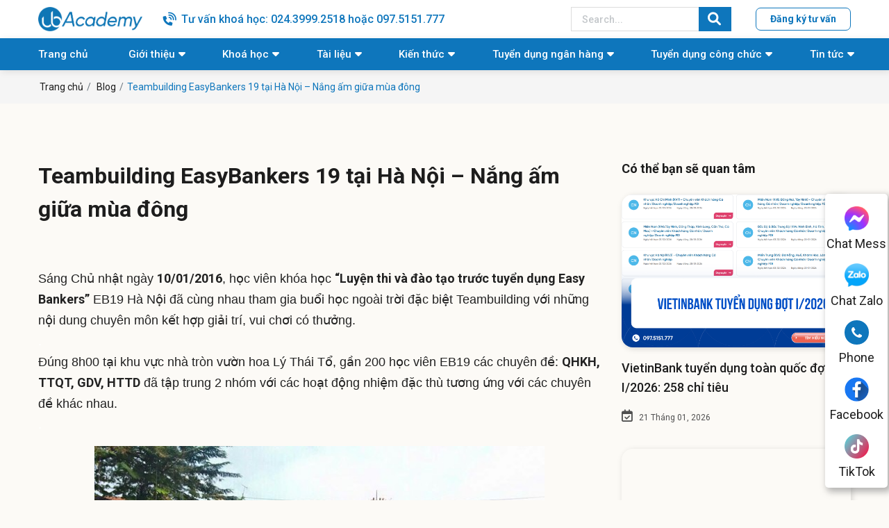

--- FILE ---
content_type: text/html; charset=utf-8
request_url: https://ub.edu.vn/blog/teambuilding-easybankers-19-tai-ha-noi-nang-am-giua-mua-dong/
body_size: 9765
content:
<!DOCTYPE html>
<html lang='vi'>
<head>
<title>#1 Teambuilding EasyBankers 19 tại Hà Nội - Nắng ấm giữa mùa đông</title>
<link rel="icon" type="image/x-icon" href="/storage/yp/sd/ypsd9fion8ohh68w607p1pk7jwrk_favicon_ub.png" />
<link href='https://ub.edu.vn/blog/teambuilding-easybankers-19-tai-ha-noi-nang-am-giua-mua-dong/' rel='canonical'>
<meta content='text/html; charset=UTF-8' http-equiv='Content-Type'>
<meta content='width=device-width, initial-scale=1.0' name='viewport'>
<meta content='index, follow' name='robots'>
<meta content='index, follow' name='googlebot-news'>
<meta content='index, follow' name='googlebot'>
<meta content='snippet' name='googlebot-news'>
<meta charset='ISO-8859-1″' content='text/html;' http-equiv='Content-Type'>
<meta content='Vietnamese' http-equiv='content-language'>
<meta content='vi' http-equiv='Content-Language'>
<meta content='vn' name='Language'>
<meta content='VN-HN' name='geo.region'>
<meta content='Hà Nội' name='geo.placename'>
<meta content='21.024813;105.853297' name='geo.position'>
<meta content='21.024813, 105.853297' name='ICBM'>
<meta content='website' property='og:type'>
<meta content='Sáng Chủ nhật ngày 10/01/2016, học viên khóa học “Luyện thi và đào tạo trước tuyển dụng Easy Bankers” EB19 Hà Nội đã cùng nhau tham gia buổi học ngoài trời' name='description'>
<meta content='#1 Teambuilding EasyBankers 19 tại Hà Nội - Nắng ấm giữa mùa đông' name='title'>
<meta content='https://ub.edu.vn/blog/teambuilding-easybankers-19-tai-ha-noi-nang-am-giua-mua-dong/' name='url'>
<meta content='https://ub.edu.vn' name='image'>
<meta content='https://ub.edu.vn/blog/teambuilding-easybankers-19-tai-ha-noi-nang-am-giua-mua-dong/' property='og:url'>
<meta content='https://ub.edu.vn' property='og:image'>
<meta content='#1 Teambuilding EasyBankers 19 tại Hà Nội - Nắng ấm giữa mùa đông' property='og:image:alt'>
<meta content='#1 Teambuilding EasyBankers 19 tại Hà Nội - Nắng ấm giữa mùa đông' property='og:title'>
<meta content='Sáng Chủ nhật ngày 10/01/2016, học viên khóa học “Luyện thi và đào tạo trước tuyển dụng Easy Bankers” EB19 Hà Nội đã cùng nhau tham gia buổi học ngoài trời' property='og:description'>
<meta content='Sáng Chủ nhật ngày 10/01/2016, học viên khóa học “Luyện thi và đào tạo trước tuyển dụng Easy Bankers” EB19 Hà Nội đã cùng nhau tham gia buổi học ngoài trời' name='Abstract'>
<meta name="csrf-param" content="authenticity_token" />
<meta name="csrf-token" content="HrkDIlPhPgbgbY8vHdzRORT22HMVKGqy0UaP4d63PVF_EpdJZe7V3d5nOXB-f-F-gNoSxUJMZFc7KKP-gbuKiA" />

<meta name="action-cable-url" content="/cable" />
<link rel="stylesheet" href="/assets/application-78c2fbb92420ce4a15964995a6378aa5d0c611819c87bb917bc54dcf3e703db2.css" data-turbo-track="false" />
<link rel="stylesheet" href="/assets/frontend-d15b0a44f9a0493c673f77f0e11c11e3c2d4eeb3b101e6b6a8b312a22d972fea.css" data-turbo-track="false" />
<script src="/assets/application-e5ec69ea45c503e55d451feda2a8bd089befbe164e017c375d6e8295a15a3163.js" data-turbo-track="false"></script>
<link rel="alternate" type="application/atom+xml" title="ATOM" href="https://ub.edu.vn/feed.atom" />
<script type='application/ld+json'>
{"@context":"https://schema.org","@type":"School","name":"UB Academy","alternateName":"Đào Tạo Nghiệp Vụ, Luyện Thi Ngân Hàng, Công chức","url":"https://ub.edu.vn/","logo":"https://ub.edu.vn/storage/0u/mw/0umws7u3z9b5wcmfesy0j79fu180_6d2joe1zfn6xzudxhmrh6rm9nwcz_logoub11.png","contactPoint":[{"@type":"ContactPoint","telephone":"02838808858","contactType":"customer service","contactOption":"HearingImpairedSupported","areaServed":"VN","availableLanguage":["Vietnamese","en"]},{"@type":"ContactPoint","telephone":"0975151777","contactType":"sales","contactOption":"HearingImpairedSupported","areaServed":"VN","availableLanguage":["en","Vietnamese"]}],"sameAs":["https://www.facebook.com/ubvietnam","https://www.youtube.com/c/UBAcademyOnline","https://www.linkedin.com/company/ubacademy/","https://ub.edu.vn/"]}
</script>
<!-- font-style -->
<link href='https://fonts.googleapis.com' rel='preconnect'>
<link crossorigin='' href='https://fonts.gstatic.com' rel='preconnect'>
<link href='https://fonts.googleapis.com/css2?family=Roboto:ital,wght@0,400;0,500;0,700;1,400;1,500;1,700&amp;display=swap' rel='stylesheet'>
<!-- TODO: remove cdn library -->
<!-- slick-carousel -->
<link href='//cdn.jsdelivr.net/gh/kenwheeler/slick@1.8.1/slick/slick.css' rel='stylesheet' type='text/css'>
<link href='//cdn.jsdelivr.net/gh/kenwheeler/slick@1.8.1/slick/slick-theme.css' rel='stylesheet' type='text/css'>
<!-- OwlCarousel2 -->
<link crossorigin='anonymous' href='https://cdnjs.cloudflare.com/ajax/libs/OwlCarousel2/2.3.4/assets/owl.carousel.min.css' integrity='sha512-tS3S5qG0BlhnQROyJXvNjeEM4UpMXHrQfTGmbQ1gKmelCxlSEBUaxhRBj/EFTzpbP4RVSrpEikbmdJobCvhE3g==' referrerpolicy='no-referrer' rel='stylesheet'>
<meta name="zalo-platform-site-verification" content="Hk20SvBIB6bIeu1jWeTNPWIfz3petoPYCpKr" />
<meta name="google-site-verification" content="xbCbACUTkIcsu3Z0kkqae_i__i3ieUgwk4_fMno_3Yk" />
<!-- Google Tag Manager -->
<script>(function(w,d,s,l,i){w[l]=w[l]||[];w[l].push({'gtm.start':
new Date().getTime(),event:'gtm.js'});var f=d.getElementsByTagName(s)[0],
j=d.createElement(s),dl=l!='dataLayer'?'&l='+l:'';j.async=true;j.src=
'https://www.googletagmanager.com/gtm.js?id='+i+dl;f.parentNode.insertBefore(j,f);
})(window,document,'script','dataLayer','GTM-WBJXFPSB');</script>
<!-- End Google Tag Manager -->

</head>
<body>
<script>
  var assetHost = "";
</script>
<div class='Desktop_3' id='contactBtnBlock'>
<div class='smallBlock messengerBlock'>
<a class='imgPart contactCallPopUp' contactText='Chat Facebook' data-target='#popupWhenClickContact' data-toggle='modal' dataHref='https://m.me/ubvietnam' idGoogleGet='btn_messenger_id' rel='nofollow' title='Liên hệ'>
<img alt='messenger' class='messFacePartImg' src='/uploads/img/messenger_item_2.png'>
</a>
<p class='textPart'>Chat Mess</p>
</div>
<div class='smallBlock zaloBlock'>
<a class='imgPart contactCallPopUp' contactText='Chat Zalo' data-target='#popupWhenClickContact' data-toggle='modal' dataHref='https://zalo.me/ubacademy' idGoogleGet='btn_zalo_id' rel='nofollow' title='Liên hệ'>
<img alt='zalo' class='zaloPartImg' src='/uploads/img/zalo_item_2.png'>
</a>
<p class='textPart'>Chat Zalo</p>
</div>
<div class='smallBlock phoneBlock'>
<a class='imgPart contactCallPopUp' contactText='Gọi điện' data-target='#popupWhenClickContact' data-toggle='modal' data='phone' dataHref='tel:097.5151.777' idGoogleGet='btn_phone_id' title='Liên hệ'>
<img alt='phone' class='phonePartImg' src='/uploads/img/phone_item_2.svg'>
</a>
<p class='textPart'>Phone</p>
<div class='textPart_2'>
Gọi ngay:
<b>097.5151.777</b>
</div>
</div>
<div class='smallBlock facebookBlock'>
<a class='imgPart contactCallPopUp' contactText='Facebook' data-target='#popupWhenClickContact' data-toggle='modal' dataHref='https://www.facebook.com/ubvietnam' idGoogleGet='btn_messenger_id' rel='nofollow' title='Liên hệ'>
<img alt='messenger' class='messFacePartImg' src='/uploads/home/facebook.png'>
</a>
<p class='textPart'>Facebook</p>
</div>
<div class='smallBlock tiktokBlock'>
<a class='imgPart contactCallPopUp' contactText='Tiktok' data-target='#popupWhenClickContact' data-toggle='modal' dataHref='https://www.tiktok.com/@hoclamnghenganhang' idGoogleGet='btn_messenger_id' rel='nofollow' title='Liên hệ'>
<img alt='messenger' class='messFacePartImg' src='/uploads/home/tiktok.png'>
</a>
<p class='textPart'>TikTok</p>
</div>
</div>
<div id='pageUpBlock'>
<div class='pageUp hidePageUp'>
<i aria-hidden='true' class='pageUpImg fa fa-angle-up' title='Về đầu trang'></i>
</div>
</div>
<div class='Mobile_3' id='menuEndPage'>
<div class='wrapWidth'>
<div class='row'>
<div class='messFacePart smallPart'>
<a class='aTag contactCallPopUp' contactText='Tới Tiktok' data-target='#popupWhenClickContact' data-toggle='modal' dataHref='https://www.tiktok.com/@hoclamnghenganhang' idGoogleGet='btn_tiktok_id' rel='nofollow' title='Liên hệ'>
<img alt='tiktok' class='tiktokPartImg' src='/uploads/img/tiktok_2.png'>
</a>
<p class='textUnderItem'>Tiktok</p>
</div>
<div class='messFacePart smallPart'>
<a class='aTag contactCallPopUp' contactText='Chat Facebook' data-target='#popupWhenClickContact' data-toggle='modal' dataHref='https://m.me/ubvietnam' idGoogleGet='btn_messenger_id' rel='nofollow' title='Liên hệ'>
<img alt='messengerItem' class='messFacePartImg' src='/uploads/img/messenger_item.svg'>
</a>
<p class='textUnderItem'>Messenger</p>
</div>
<div class='phonePart centerPart'>
<a class='contactCallPopUp' contactText='Gọi điện' data-target='#popupWhenClickContact' data-toggle='modal' data='phone' dataHref='tel:097.5151.777' idGoogleGet='btn_phone_id' title='Liên hệ'>
<img alt='phoneItem' class='phonePartImg' src='/uploads/img/phone_item.svg'>
</a>
</div>
<div class='zaloPart smallPart'>
<a class='aTag contactCallPopUp' contactText='Chat Zalo' data-target='#popupWhenClickContact' data-toggle='modal' dataHref='https://zalo.me/ubacademy' idGoogleGet='btn_zalo_id' rel='nofollow' title='Liên hệ'>
<img alt='Zalo' class='zaloPartImg' src='/uploads/img/zalo_item.png'>
</a>
<p class='textUnderItem'>Zalo</p>
</div>
<div class='youtubePart smallPart'>
<a class='aTag contactCallPopUp' contactText='Tới Youtube' data-target='#popupWhenClickContact' data-toggle='modal' dataHref='https://www.youtube.com/c/UBAcademyOnline' idGoogleGet='btn_youtube_id' rel='nofollow' title='Liên hệ'>
<img alt='youtube' class='youtubePartImg' src='/uploads/img/youtubeItem.png'>
</a>
<p class='textUnderItem'>Youtube</p>
</div>
</div>
</div>
</div>
<header class='container-fluid wrapGeneralBig Desktop_2' id='headTop_2'>
<div class='container'>
<div class='row rowFix'>
<div class='logoArea'>
<a class='logoPart' href='/'>
<img alt='UB' src='/storage/0u/mw/0umws7u3z9b5wcmfesy0j79fu180_6d2joe1zfn6xzudxhmrh6rm9nwcz_logoub11.png'>
</a>
</div>
<div class='phoneArea'>
<a class='phoneText' href='tel:097.5151.777'>Tư vấn khoá học: 024.3999.2518 hoặc 097.5151.777</a>
</div>
<div class='searchArea'>
<form action='/search' class='searchBlock_1 search' method='GET'>
<div class='form-group'>
<input class='form-control' name='key' placeholder='Search...' type='text'>
</div>
<i aria-hidden='true' class='iTagSearch fa fa-search button_search submit'></i>
</form>
</div>
<div class='btnRegister'>
<a class='btnType_2' data-target='#popup_registration_7' data-toggle='modal'>Đăng ký tư vấn</a>
</div>
</div>
</div>
</header>
<div class='Desktop_3 wrapGeneralBig' id='menuUB_DESKTOP'>
<div class='area_2 area_main'>
<div class='container'>
<div class='row rowFix'>
<div class='menuBlock'>
<div class='wrapFlex'>
<div class='menuItem_1'>
<a class='linkLevel_1' href='/'>Trang chủ</a>
</div>
<div class='menuItem_1 dropDown'>
<a class='linkLevel_1' href='#'>Giới thiệu</a>
<div class='blockCateLevel_2'>
<div class='menuItem_2'>
<a class='linkLevel_2' href='/khoa-hoc/ve-chung-toi/'>Về chúng tôi</a>
</div>
<div class='menuItem_2'>
<a class='linkLevel_2' href='/cong-nghe/'>Công nghệ</a>
</div>
<div class='menuItem_2'>
<a class='linkLevel_2' href='/blog/thong-tin-lien-he-va-so-tai-khoan-thanh-toan-chinh-thuc-cua-ub-academy/'>Thông tin thanh toán</a>
</div>
</div>
</div>
<div class='menuItem_1 dropDown'>
<a class='linkLevel_1' href='https://ub.edu.vn/khoa-hoc/'>Khoá học</a>
<div class='blockCateLevel_2'>
<div class='menuItem_2'>
<a class='linkLevel_2' href='/banking-leader/'>Học làm nghề ngân hàng</a>
</div>
<div class='menuItem_2'>
<a class='linkLevel_2' href='/luyen-thi-ngan-hang/'>Luyện thi ngân hàng</a>
</div>
<div class='menuItem_2'>
<a class='linkLevel_2' href='/luyen-thi-cong-chuc/'>Luyện thi công chức</a>
</div>
<div class='menuItem_2'>
<a class='linkLevel_2' href='/business-analyst-for-banking-and-finance/'>Business Analyst For Banking And Finance</a>
</div>
</div>
</div>
<div class='menuItem_1 dropDown'>
<a class='linkLevel_1' href='https://ub.edu.vn/tai-lieu/'>Tài liệu</a>
<div class='blockCateLevel_2'>
<div class='menuItem_2'>
<a class='linkLevel_2' href='https://ub.edu.vn/tai-lieu-nganh-ngan-hang/'>Ngân hàng</a>
</div>
<div class='menuItem_2'>
<a class='linkLevel_2' href='https://ub.edu.vn/tai-lieu-cong-chuc-vien-chuc/'>Công chức - Viên chức</a>
</div>
<div class='menuItem_2'>
<a class='linkLevel_2' href='https://ub.edu.vn/de-thi-ngan-hang/'>Đề thi ngân hàng</a>
</div>
<div class='menuItem_2'>
<a class='linkLevel_2' href='https://ub.edu.vn/de-thi-cong-chuc/'>Đề thi công chức</a>
</div>
</div>
</div>
<div class='menuItem_1 dropDown'>
<a class='linkLevel_1' href='https://ub.edu.vn/chia-se-kien-thuc/'>Kiến thức</a>
<div class='blockCateLevel_2'>
<div class='menuItem_2'>
<a class='linkLevel_2' href='https://ub.edu.vn/kien-thuc-ngan-hang/'>Nghiệp vụ ngân hàng</a>
</div>
<div class='menuItem_2'>
<a class='linkLevel_2' href='https://ub.edu.vn/thi-tuyen-phong-van/'>Thi tuyển - phỏng vấn</a>
</div>
<div class='menuItem_2'>
<a class='linkLevel_2' href='https://ub.edu.vn/tai-chinh-dau-tu/'>Tài chính đầu tư</a>
</div>
<div class='menuItem_2'>
<a class='linkLevel_2' href='https://ub.edu.vn/phan-tich-du-lieu/'>Dữ liệu</a>
</div>
<div class='menuItem_2'>
<a class='linkLevel_2' href='https://ub.edu.vn/nghiep-vu-xuat-nhap-khau/'>Xuất nhập khẩu</a>
</div>
</div>
</div>
<div class='menuItem_1 dropDown'>
<a class='linkLevel_1' href='/ngan-hang-tuyen-dung/'>Tuyển dụng ngân hàng</a>
<div class='blockCateLevel_2'>
<div class='menuItem_2'>
<a class='linkLevel_2' href='/vietcombank-tuyen-dung/'>Vietcombank</a>
</div>
<div class='menuItem_2'>
<a class='linkLevel_2' href='/bidv-tuyen-dung/'>BIDV</a>
</div>
<div class='menuItem_2'>
<a class='linkLevel_2' href='/vietinbank-tuyen-dung/'>VietinBank</a>
</div>
<div class='menuItem_2'>
<a class='linkLevel_2' href='/agribank-tuyen-dung/'>Agribank</a>
</div>
<div class='menuItem_2'>
<a class='linkLevel_2' href='/ngan-hang-nha-nuoc-tuyen-dung/'>Ngân Hàng Nhà Nước</a>
</div>
<div class='menuItem_2'>
<a class='linkLevel_2' href='/ngan-hang-chinh-sach-xa-hoi-tuyen-dung/'>Ngân Hàng Chính Sách Xã Hội</a>
</div>
<div class='menuItem_2'>
<a class='linkLevel_2' href='/ngan-hang-tmcp-tuyen-dung/'>Ngân Hàng TMCP</a>
</div>
</div>
</div>
<div class='menuItem_1 dropDown'>
<a class='linkLevel_1' href='https://ub.edu.vn/tuyen-dung-cong-chuc/'>Tuyển dụng công chức</a>
</div>
<div class='menuItem_1 dropDown'>
<a class='linkLevel_1' href='#'>Tin tức</a>
<div class='blockCateLevel_2'>
<div class='menuItem_2'>
<a class='linkLevel_2' href='/ban-tin-noi-bo/'>Tin nội bộ</a>
</div>
<div class='menuItem_2'>
<a class='linkLevel_2' href='/su-kien-noi-bat-sap-toi/'>Sự kiện nổi bật</a>
</div>
<div class='menuItem_2'>
<a class='linkLevel_2' href='https://ub.edu.vn/thong-bao-tuyen-sinh/'>Thông báo tuyển sinh</a>
</div>
<div class='menuItem_2'>
<a class='linkLevel_2' href='https://ub.edu.vn/cau-chuyen-hoc-vien/'>Câu chuyện học viên</a>
</div>
</div>
</div>
</div>
</div>
</div>
</div>
</div>
</div>
<div class='Mobile_3' id='menuUB_MOBILE'>
<div class='container'>
<div class='row rowFix'>
<div class='barsArea'>
<div class='barsPart'>
<div class='line line_1'></div>
<div class='line line_2'></div>
<div class='line line_3'></div>
</div>
</div>
<div class='logoArea'>
<a class='logoPart' href='/'>
<img alt='UB' src='/uploads/ubahaiquan/logo-top-white@3x.png'>
</a>
</div>
<div class='searchArea'>
<div class='searchClickItem'>
<i aria-hidden='true' class='fa fa-search'></i>
<i aria-hidden='true' class='fa fa-times' style='display: none;'></i>
</div>
<div class='searchDropDown' style='display: none;'>
<form action='/search' class='searchBlock_1 search' method='GET'>
<div class='form-group'>
<input class='form-control' name='key' placeholder='Tìm kiếm sản phẩm...' type='text'>
</div>
<i aria-hidden='true' class='iTagSearch fa fa-search button_search submit'></i>
</form>
</div>
</div>
</div>
</div>
</div>
<div id='blockCateMobile'>
<div class='blockCateLevel_1'>
<div class='menuItem_1'>
<a class='linkLevel_1' href='/khoa-hoc/ve-chung-toi/'>Về chúng tôi</a>
</div>
<div class='menuItem_1 dropDown'>
<a class='linkLevel_1' href='/khoa-hoc/'>Khóa học</a>
<div class='btnToggle_1'>
<i aria-hidden='true' class='faFix fa fa-angle-right'></i>
<i aria-hidden='true' class='faFix fa fa-angle-down'></i>
</div>
<div class='blockCateLevel_2'>
<div class='menuItem_2'>
<a class='linkLevel_2' href='/khoa-hoc/khoa-hoc-luyen-thi-ngan-hang/'>Luyện Thi Ngân hàng</a>
</div>
<div class='menuItem_2'>
<a class='linkLevel_2' href='#'>Luyện thi Công chức Viên chức</a>
</div>
<div class='menuItem_2'>
<a class='linkLevel_2' href='#'>Nghiệp vụ Ngân hàng</a>
</div>
<div class='menuItem_2'>
<a class='linkLevel_2' href='#'>Tài chính - Đầu tư</a>
</div>
<div class='menuItem_2'>
<a class='linkLevel_2' href='#'>Phân tích Dữ liệu</a>
</div>
</div>
</div>
<div class='menuItem_1 dropDown'>
<a class='linkLevel_1' href='/chia-se-kien-thuc/'>Chia sẻ kiến thức</a>
<div class='btnToggle_1'>
<i aria-hidden='true' class='faFix fa fa-angle-right'></i>
<i aria-hidden='true' class='faFix fa fa-angle-down'></i>
</div>
<div class='blockCateLevel_2'>
<div class='menuItem_2'>
<a class='linkLevel_2' href='#'>Thông tin tuyển dụng công khai</a>
</div>
</div>
</div>
<div class='menuItem_1 dropDown'>
<a class='linkLevel_1' href='/tai-lieu/' title='Tài liệu'>Tài liệu</a>
<div class='btnToggle_1'>
<i aria-hidden='true' class='faFix fa fa-angle-right'></i>
<i aria-hidden='true' class='faFix fa fa-angle-down'></i>
</div>
<div class='blockCateLevel_2'>
<div class='menuItem_2'>
<a class='linkLevel_2' href='/tai-lieu-cong-chuc-vien-chuc/'>Tài liệu Công chức - Viên chức</a>
</div>
<div class='menuItem_2'>
<a class='linkLevel_2' href='/tai-lieu-nganh-ngan-hang/'>Tài liệu ngành Ngân hàng</a>
</div>
<div class='menuItem_2'>
<a class='linkLevel_2' href='/de-thi-cong-chuc/'>Đề thi công chức</a>
</div>
<div class='menuItem_2'>
<a class='linkLevel_2' href='/de-thi-ngan-hang/'>Đề thi ngân hàng</a>
</div>
</div>
</div>
<div class='menuItem_1 dropDown'>
<a class='linkLevel_1' href='#'>Diễn đàn - Cộng đồng</a>
<div class='btnToggle_1'>
<i aria-hidden='true' class='faFix fa fa-angle-right'></i>
<i aria-hidden='true' class='faFix fa fa-angle-down'></i>
</div>
<div class='blockCateLevel_2'>
<div class='menuItem_2'>
<a class='linkLevel_2' href='https://ub.com.vn/f/' target='_blank'>U&Bank</a>
</div>
<div class='menuItem_2'>
<a class='linkLevel_2' href='https://www.facebook.com/bankerscogivui' target='_blank'>Banker có gì vui?</a>
</div>
</div>
</div>
<div class='menuItem_1 dropDown'>
<a class='linkLevel_1' href='#'>Thông tin tuyển dụng</a>
<div class='btnToggle_1'>
<i aria-hidden='true' class='faFix fa fa-angle-right'></i>
<i aria-hidden='true' class='faFix fa fa-angle-down'></i>
</div>
<div class='blockCateLevel_2'>
<div class='menuItem_2'>
<a class='linkLevel_2' href='#'>Tuyển dụng nhân viên</a>
</div>
<div class='menuItem_2'>
<a class='linkLevel_2' href='#'>Tuyển dụng giảng viên</a>
</div>
</div>
</div>
<div class='menuItem_1 dropDown'>
<a class='linkLevel_1' href='#'>Tin tức - Báo chí</a>
<div class='btnToggle_1'>
<i aria-hidden='true' class='faFix fa fa-angle-right'></i>
<i aria-hidden='true' class='faFix fa fa-angle-down'></i>
</div>
<div class='blockCateLevel_2'>
<div class='menuItem_2'>
<a class='linkLevel_2' href='https://banker.vn/' target='_blank'>Banker.vn</a>
</div>
<div class='menuItem_2'>
<a class='linkLevel_2' href='https://taichinhcongnghe.vn/' target='_blank'>Taichinhcongnghe.vn</a>
</div>
<div class='menuItem_2'>
<a class='linkLevel_2' href='https://www.facebook.com/groups/thinganhang' target='_blank'>U&Bank - Học và Làm nghề Ngân hàng</a>
</div>
</div>
</div>
<a class='phoneText phoneCall' href='tel:097.5151.777'>Hỗ trợ tư vấn: 097.5151.777</a>
</div>
</div>

<script type='application/ld+json'>
{"@context":"https://schema.org","@type":"Article","mainEntityOfPage":{"@type":"WebPage","@id":"https://ub.edu.vn//blog/teambuilding-easybankers-19-tai-ha-noi-nang-am-giua-mua-dong/"},"headline":"Teambuilding EasyBankers 19 tại Hà Nội – Nắng ấm giữa mùa đông","description":"","image":"","author":{"@type":"Person","name":"Admin","url":"https://ub.edu.vn/"},"publisher":{"@type":"Organization","name":"Ub Academy","logo":{"@type":"ImageObject","url":"https://ub.edu.vn/storage/0u/mw/0umws7u3z9b5wcmfesy0j79fu180_6d2joe1zfn6xzudxhmrh6rm9nwcz_logoub11.png"}},"datePublished":"2023-01-12 02:51:15 +0700","dateModified":"2023-01-12 02:51:15 +0700"}
</script>
<style>
  body {
  background-color: #fcfaf6 !important;
  }
  
  .data_contents p {
    font-size: 18px !important;
    line-height: 170% !important;
    color: #222222 !important;
    margin-bottom: 1em !important;
    font-family: arial !important;
  }
  
  h2, h3 {
    font-size: 18px !important;
  }
  
  p {
    font-size: 18px !important;
  }
  
  span[style*="font-size"] {
    font-size: 18px !important;
  }
  
  span[style*="font-size: unset; font-family: unset;"] {
    font-size: 18px; /* Set the desired font size */
  }
  
  span[style*="font-size: unset; font-family: unset;"] a {
    font-size: 18px; /* Set the desired font size */
  }
</style>
<main id='detailNewsPage'>
<section class='breadcrumbsBlock'>
<div class='container containerFix'>
<nav aria-label='breadcrumb'>
<ol class='breadcrumb breadcrumbFix'>
<li class='breadcrumb-item'>
<a href='/'>Trang chủ</a>
</li>
<li class='breadcrumb-item'>
<a href='/chia-se-kien-thuc/'>Blog</a>
</li>
<li aria-current='page' class='breadcrumb-item active'>Teambuilding EasyBankers 19 tại Hà Nội – Nắng ấm giữa mùa đông</li>
</ol>
</nav>
</div>
</section>
<section class='sectionMainPost generalPD'>
<div class='container'>
<div class='row'>
<div class='leftContent'>
<h1 class='titlePostPage'>Teambuilding EasyBankers 19 tại Hà Nội – Nắng ấm giữa mùa đông</h1>

<div class='data_contents'>

<div class="content-page">
<p>Sáng Chủ nhật ngày <strong>10/01/2016</strong>, học viên khóa học <strong><strong>“Luyện thi và đào tạo trước tuyển dụng Easy Bankers”</strong></strong> EB19 Hà Nội đã cùng nhau tham gia buổi học ngoài trời đặc biệt Teambuilding với những nội dung chuyên môn kết hợp giải trí, vui chơi có thưởng.<br>
<span style="color: #ffffff;">.</span><br>
Đúng 8h00 tại khu vực nhà tròn vườn hoa Lý Thái Tổ, gần 200 học viên EB19 các chuyên đề: <b>QHKH, TTQT, GDV, HTTD</b> đã tập trung 2 nhóm với các hoạt động nhiệm đặc thù tương ứng với các chuyên đề khác nhau.<br>
<span style="color: #ffffff;">.</span><br>
<img decoding="async" class="bbCodeImage LbImage" src="/uploads/images/24225248861_9099dcb2b8_z.jpg" alt="[​IMG]" data-url="https://farm2.staticflickr.com/1484/24225248861_9099dcb2b8_z.jpg"><br>
<span style="color: #ffffff;">.</span><br>
<b>Nhóm 1 gồm học viên 3 lớp QHKH: Với tính cách sôi nổi, yêu thích công việc bán hàng, giao tiếp, các bạn học viên được phát huy điểm mạnh của mình với nhiệm vụ bán hàng “đặc biệt”, thực hiện chỉ tiêu với những công việc có điều kiện. Áp lực về thời gian, doanh số, làm việc nhóm với người quen, người lạ, công việc chạy đôn đáo, ngược xuôi, buối sáng Hồ Gươm hiền hòa đã được 4 đội học viên của EB thay vào sự khác biệt. </b><br>
<span style="color: #ffffff;">.</span><br>
<img decoding="async" class="bbCodeImage LbImage" src="/uploads/images/24307827985_706de640eb_z.jpg" alt="[​IMG]" data-url="https://farm2.staticflickr.com/1497/24307827985_706de640eb_z.jpg"><br>
<span style="color: #ffffff;">.</span><br>
<img decoding="async" class="bbCodeImage LbImage" src="/uploads/images/24012139360_381abac174_z.jpg" alt="[​IMG]" data-url="https://farm2.staticflickr.com/1604/24012139360_381abac174_z.jpg"><br>
<span style="color: #ffffff;">.</span><br>
Các bạn học viên chia sẻ, đây không phải là lần đầu tiên hay số ít lần các bạn lên Bờ Hồ, nhưng “<b><i>Thật sự đến hôm nay mình mới biết thời gian ngủ nướng ngày Chủ nhật thì mình có thể lên đây và tận hưởng Hà Nội trong lành như vậy, và chưa bao giờ mình đi bán hàng và làm những công việc như thế này. Đây thật sự là trải nghiệm thú vị và là câu chuyện mình có được để kể lại cho nhà tuyển dụng của mình nghe. Mình nghĩ họ thích điều đó.”</i></b><br>
<span style="color: #ffffff;">.</span><br>
<img decoding="async" class="bbCodeImage LbImage" src="/uploads/images/23939894559_fc756e57f6_z.jpg" alt="[​IMG]" data-url="https://farm2.staticflickr.com/1473/23939894559_fc756e57f6_z.jpg"><br>
<span style="color: #ffffff;">.</span><br>
“<i><b>Mình ấn tượng với nhiệm vụ cuối cùng, nhóm mình đã bị từ chối khi gặp vị khách Tây không nhận lời hỗ trợ, nhóm mình liên tiếp bị như vậy đấy. Nhưng chúng tớ không bỏ cuộc, sau cùng chúng tớ đã có 1 clip rất đẹp trong những phút cuối cùng của thời gian cho phép. Chúng tớ đã hát với nhau như những nghệ sĩ đường phố thật sự, nhiều cảm xúc trong tớ bây giờ. Nói chung là rất thú vị”</b></i><br>
<span style="color: #ffffff;">.</span><br>
<img decoding="async" class="bbCodeImage LbImage" src="/uploads/images/24281581636_4a75dd741c_z.jpg" alt="[​IMG]" data-url="https://farm2.staticflickr.com/1689/24281581636_4a75dd741c_z.jpg"><br>
<span style="color: #ffffff;">.</span><br>
<b>Những đồng vốn UB cấp cho các bạn, yêu cầu cách thức tiếp cận khách hàng, ràng buộc các điều kiện và khuôn khổ thời gian, tuy nhiên, cả 4 đội QHKH đã kinh doanh lãi đồng thời đưa về những chiến lợi phẩm đặc biệt. Có 2 nhóm đạt chỉ tiêu trên 100%.<br>
<span style="color: #ffffff;">.</span><br>
Bên cạnh đó, các bạn được tham gia hoạt động: Nói chuyện xét tính. Giao lưu, làm việc cùng nhau, mỗi học viên được bạn bè cùng lớp, cùng khóa nhận xét và nêu lên tính cách của mình. Đây là 1 trong những hoạt động thu hút các bạn khá tốt. Các bạn được nói và được lắng nghe về bản thân mình.</b><br>
<span style="color: #ffffff;">.</span><br>
<img decoding="async" class="bbCodeImage LbImage" src="/uploads/images/24307851985_7e5f40259d_z.jpg" alt="[​IMG]" data-url="https://farm2.staticflickr.com/1699/24307851985_7e5f40259d_z.jpg"><br>
<span style="color: #ffffff;">.</span><br>
<b>Về 3 chuyên đề TTQT, GDV, HTTD, đặc thù công việc của bộ phận back và hạn chế phải đi lại nhiều, bộ nhiệm vụ các bạn thực hiện là chuỗi các game gắn với phẩm chất tính cách phù hợp với mỗi vị trí. Game rèn luyện tính cẩn thận, kiên trì, khả năng tiếp nhận và xử lý thông tin, kỹ năng đọc và sử dụng tiếng anh, tất nhiên không thể thiếu là Teamwork.<br>
Trải qua các game, học viên nhận ra rằng, thực ra, không phải công việc backoffice là khô khan. Mỗi vị trí công việc đều có điểm thú vị và sự phù hợp riêng.</b><br>
<span style="color: #ffffff;">.</span><br>
<img decoding="async" class="bbCodeImage LbImage" src="/uploads/images/24225224681_0ce73bb627_z.jpg" alt="[​IMG]" data-url="https://farm2.staticflickr.com/1634/24225224681_0ce73bb627_z.jpg"><br>
<span style="color: #ffffff;">.</span><br>
<img decoding="async" class="bbCodeImage LbImage" src="/uploads/images/24307731235_f5d324454f_z.jpg" alt="[​IMG]" data-url="https://farm2.staticflickr.com/1511/24307731235_f5d324454f_z.jpg"><br>
<span style="color: #ffffff;">.</span><br>
<b>Kết thúc các hoạt động song song cho mỗi chuyên đề là những tiếng hô trong phấn khởi, náo nhiệt tổng kết thành tích, ghi nhận kết quả và nhận thưởng.</b><br>
<span style="color: #ffffff;">.</span><br>
<img decoding="async" class="bbCodeImage LbImage" src="/uploads/images/24307732425_31ddc3b278_z.jpg" alt="[​IMG]" data-url="https://farm2.staticflickr.com/1603/24307732425_31ddc3b278_z.jpg"><br>
<span style="color: #ffffff;">.</span><br>
<b>Nhiều hơn những gì các bạn nhận được chính là sự trải nghiệm, không chỉ học mà còn là chơi, không chỉ chơi mà còn phải học. Học chơi chơi học trong niềm thỏa mãn!</b><br>
<span style="color: #ffffff;">.</span><br>
<img decoding="async" class="bbCodeImage LbImage" src="/uploads/images/24199533492_9f88683a45_z.jpg" alt="[​IMG]" data-url="https://farm2.staticflickr.com/1588/24199533492_9f88683a45_z.jpg"><br>
<img decoding="async" class="bbCodeImage LbImage" src="/uploads/images/24199533272_66f65e0b0e_z.jpg" alt="[​IMG]" data-url="https://farm2.staticflickr.com/1627/24199533272_66f65e0b0e_z.jpg"><br>
<img decoding="async" class="bbCodeImage LbImage" src="/uploads/images/24012137570_861df35131_z.jpg" alt="[​IMG]" data-url="https://farm2.staticflickr.com/1627/24012137570_861df35131_z.jpg"><br>
<span style="color: #ffffff;">.</span><br>
<b>Teambuilding EB19 khép lại, cũng là cơ hội để tất cả học viên các chuyên đề giao lưu, trao đổi cùng nhau, gắn kết tinh thần lớp học và gắn bó học viên, sau này tất cả chúng ta sẽ là đồng nghiệp của nhau, dù ở vị trí nào trong công việc, vẫn luôn có thể hỗ trợ và sẻ chia. </b><br>
<span style="color: #ffffff;">.</span><br>
<a class="externalLink" href="https://flic.kr/p/CZFsuS" target="_blank" rel="nofollow noopener"><img decoding="async" class="bbCodeImage LbImage" src="/uploads/images/24281582426_ef280721ec_z.jpg" alt="[​IMG]" data-url="https://farm2.staticflickr.com/1555/24281582426_ef280721ec_z.jpg"></a><br>
<img decoding="async" class="bbCodeImage LbImage" src="/uploads/images/23939894689_e64e13d247_z.jpg" alt="[​IMG]" data-url="https://farm2.staticflickr.com/1560/23939894689_e64e13d247_z.jpg"><br>
<img decoding="async" class="bbCodeImage LbImage" src="/uploads/images/24281582556_3a13f00122_z.jpg" alt="[​IMG]" data-url="https://farm2.staticflickr.com/1706/24281582556_3a13f00122_z.jpg"><br>
<span style="color: #ffffff;">.</span><a class="externalLink" href="https://flic.kr/p/CZFsuS" target="_blank" rel="nofollow noopener"><br>
</a><b>Chúc các bạn thành công &lt;3</b></p>
</div>

</div>
<div class='btnViewMoreCateNews'>
<a class='btnATag' href='/chia-se-kien-thuc/'>
Xem thêm về (Chủ đề của bài viết)
<i aria-hidden='true' class='rightIcon fa fa-angle-right'></i>
</a>
</div>
</div>
<div class='rightSiderbar'>
<div class='wrapSticky'>
<article class='formArt'></article>
<article class='listNewsYouCare Desktop_2'>
<p class='titleText'>Có thể bạn sẽ quan tâm</p>
<div class='specialBlock_37'>
<a class='imgPart figure2' href='/blog/vietinbank-tuyen-dung-toan-quoc-dot-i-2026-258-chi-tieu/' title='VietinBank tuyển dụng toàn quốc đợt I/2026: 258 chỉ tiêu'>
<img alt='VietinBank tuyển dụng toàn quốc đợt I/2026: 258 chỉ tiêu' src='/storage/rk/ur/rkurn34jgzrboujt10arcp7xg57q_1200x800_(24).png'>
</a>
<div class='textPart'>
<a class='aTagTitle' href='/blog/vietinbank-tuyen-dung-toan-quoc-dot-i-2026-258-chi-tieu/' title='VietinBank tuyển dụng toàn quốc đợt I/2026: 258 chỉ tiêu'>
<p class='titleNews'>VietinBank tuyển dụng toàn quốc đợt I/2026: 258 chỉ tiêu</p>
</a>
<div class='part_1'>
<a class='text'>
<i aria-hidden='true' class='fa fa-calendar-check-o'></i>
<i class='iTagText'> 21 Tháng 01, 2026</i>
</a>
</div>
</div>
</div>
<div class='specialBlock_37'>
<a class='imgPart figure2' href='/blog/vietinbank-tuyen-dung-dot-i-2026-258-chi-tieu/' title='VietinBank tuyển dụng đợt I/2026: 258 chỉ tiêu'>
</a>
<div class='textPart'>
<a class='aTagTitle' href='/blog/vietinbank-tuyen-dung-dot-i-2026-258-chi-tieu/' title='VietinBank tuyển dụng đợt I/2026: 258 chỉ tiêu'>
<p class='titleNews'>VietinBank tuyển dụng đợt I/2026: 258 chỉ tiêu</p>
</a>
<div class='part_1'>
<a class='text'>
<i aria-hidden='true' class='fa fa-calendar-check-o'></i>
<i class='iTagText'> 21 Tháng 01, 2026</i>
</a>
</div>
</div>
</div>
<div class='specialBlock_37'>
<a class='imgPart figure2' href='/blog/kinh-nghiem-on-thi-hai-quan/' title='Kinh nghiệm ôn thi Hải quan: từ nền tảng đến nước rút'>
<img alt='Kinh nghiệm ôn thi Hải quan: từ nền tảng đến nước rút' src='/storage/9z/7c/9z7c6a8idrjdd72vlh3j9v4b1ug9_1200X800_(10).jpg'>
</a>
<div class='textPart'>
<a class='aTagTitle' href='/blog/kinh-nghiem-on-thi-hai-quan/' title='Kinh nghiệm ôn thi Hải quan: từ nền tảng đến nước rút'>
<p class='titleNews'>Kinh nghiệm ôn thi Hải quan: từ nền tảng đến nước rút</p>
</a>
<div class='part_1'>
<a class='text'>
<i aria-hidden='true' class='fa fa-calendar-check-o'></i>
<i class='iTagText'> 14 Tháng 01, 2026</i>
</a>
</div>
</div>
</div>
<div class='specialBlock_37'>
<a class='imgPart figure2' href='/blog/bidv-tuyen-dung-nhan-su-toan-quoc-dot-i-2026/' title='BIDV tuyển dụng nhân sự toàn quốc đợt I/2026'>
</a>
<div class='textPart'>
<a class='aTagTitle' href='/blog/bidv-tuyen-dung-nhan-su-toan-quoc-dot-i-2026/' title='BIDV tuyển dụng nhân sự toàn quốc đợt I/2026'>
<p class='titleNews'>BIDV tuyển dụng nhân sự toàn quốc đợt I/2026</p>
</a>
<div class='part_1'>
<a class='text'>
<i aria-hidden='true' class='fa fa-calendar-check-o'></i>
<i class='iTagText'> 14 Tháng 01, 2026</i>
</a>
</div>
</div>
</div>
</article>
<article class='listNewsYouCare Mobile_2'>
<p class='titleText'>Có thể bạn sẽ quan tâm</p>
<div class='owl-carousel owl-theme slideNewsBlock'>
<div class='smallBlock'>
<a class='specialBlock_46' href='/blog/vietinbank-tuyen-dung-toan-quoc-dot-i-2026-258-chi-tieu/' title='VietinBank tuyển dụng toàn quốc đợt I/2026: 258 chỉ tiêu'>
<div class='wrapImgNews'>
<div class='imgNews'>
<img alt='VietinBank tuyển dụng toàn quốc đợt I/2026: 258 chỉ tiêu' src='/storage/rk/ur/rkurn34jgzrboujt10arcp7xg57q_1200x800_(24).png'>
</div>
</div>
<div class='leftNews'>
<p class='titleNews'>VietinBank tuyển dụng toàn quốc đợt I/2026: 258 chỉ tiêu</p>
<div class='timeNews'>
<i aria-hidden='true' class='fa fa-calendar-check-o'></i>
<i class='iTagText'> 21 Tháng 01, 2026</i>
</div>
</div>
</a>
</div>
<div class='smallBlock'>
<a class='specialBlock_46' href='/blog/vietinbank-tuyen-dung-dot-i-2026-258-chi-tieu/' title='VietinBank tuyển dụng đợt I/2026: 258 chỉ tiêu'>
<div class='wrapImgNews'>
<div class='imgNews'>
</div>
</div>
<div class='leftNews'>
<p class='titleNews'>VietinBank tuyển dụng đợt I/2026: 258 chỉ tiêu</p>
<div class='timeNews'>
<i aria-hidden='true' class='fa fa-calendar-check-o'></i>
<i class='iTagText'> 21 Tháng 01, 2026</i>
</div>
</div>
</a>
</div>
<div class='smallBlock'>
<a class='specialBlock_46' href='/blog/kinh-nghiem-on-thi-hai-quan/' title='Kinh nghiệm ôn thi Hải quan: từ nền tảng đến nước rút'>
<div class='wrapImgNews'>
<div class='imgNews'>
<img alt='Kinh nghiệm ôn thi Hải quan: từ nền tảng đến nước rút' src='/storage/9z/7c/9z7c6a8idrjdd72vlh3j9v4b1ug9_1200X800_(10).jpg'>
</div>
</div>
<div class='leftNews'>
<p class='titleNews'>Kinh nghiệm ôn thi Hải quan: từ nền tảng đến nước rút</p>
<div class='timeNews'>
<i aria-hidden='true' class='fa fa-calendar-check-o'></i>
<i class='iTagText'> 14 Tháng 01, 2026</i>
</div>
</div>
</a>
</div>
<div class='smallBlock'>
<a class='specialBlock_46' href='/blog/bidv-tuyen-dung-nhan-su-toan-quoc-dot-i-2026/' title='BIDV tuyển dụng nhân sự toàn quốc đợt I/2026'>
<div class='wrapImgNews'>
<div class='imgNews'>
</div>
</div>
<div class='leftNews'>
<p class='titleNews'>BIDV tuyển dụng nhân sự toàn quốc đợt I/2026</p>
<div class='timeNews'>
<i aria-hidden='true' class='fa fa-calendar-check-o'></i>
<i class='iTagText'> 14 Tháng 01, 2026</i>
</div>
</div>
</a>
</div>
<div class='smallBlock'>
<a class='specialBlock_46' href='/blog/vietcombank-tuyen-dung-x-chi-tieu-dot-i-2026/' title='Vietcombank tuyển dụng x chỉ tiêu đợt I/2026 '>
<div class='wrapImgNews'>
<div class='imgNews'>
</div>
</div>
<div class='leftNews'>
<p class='titleNews'>Vietcombank tuyển dụng x chỉ tiêu đợt I/2026 </p>
<div class='timeNews'>
<i aria-hidden='true' class='fa fa-calendar-check-o'></i>
<i class='iTagText'> 14 Tháng 01, 2026</i>
</div>
</div>
</a>
</div>
<div class='smallBlock'>
<a class='specialBlock_46' href='/blog/noi-dung-thi-hai-quan/' title='Nội dung thi Hải quan: tổng hợp các mảng kiến thức cần nắm'>
<div class='wrapImgNews'>
<div class='imgNews'>
<img alt='Nội dung thi Hải quan: tổng hợp các mảng kiến thức cần nắm' src='/storage/1f/91/1f912fpnqkwg8ew3ypva1lq313z7_1200x800_(8).jpg'>
</div>
</div>
<div class='leftNews'>
<p class='titleNews'>Nội dung thi Hải quan: tổng hợp các mảng kiến thức cần nắm</p>
<div class='timeNews'>
<i aria-hidden='true' class='fa fa-calendar-check-o'></i>
<i class='iTagText'> 12 Tháng 01, 2026</i>
</div>
</div>
</a>
</div>
</div>
</article>
</div>
</div>
</div>
</div>
</section>
</main>

<footer class='container-fluid wrapGeneralBig generalPD' id='footerUBA_2'>
<div class='container'>
<div class='row rowFix'>
<div class='smallBlock smallBlock_1'>
<a class='imgLogo' href='/'>
<img alt='UB' src='/uploads/img/img_16a.png'>
</a>
<div class='socialArea'>
<div class='socialBlock_1'>
<a class='wrapSocialPart' href='https://www.facebook.com/ubvietnam' target='_blank' title='facebook'>
<div class='imgSocialPart'>
<img alt='facebook' src='/uploads/img/facebook_item.svg'>
</div>
</a>
<a class='wrapSocialPart' href='https://www.youtube.com/c/UBAcademyOnline' target='_blank' title='youtube'>
<div class='imgSocialPart'>
<img alt='youtube' src='/uploads/img/youtube_item.svg'>
</div>
</a>
<a class='wrapSocialPart' href='https://www.tiktok.com/@hoclamnghenganhang' target='_blank' title='tiktok'>
<div class='imgSocialPart'>
<img alt='tiktok' src='/uploads/img/tiktok.png'>
</div>
</a>
</div>
</div>
</div>
<div class='smallBlock smallBlock_2'>
<p class='text_1'>THÔNG TIN LIÊN HỆ</p>
<p class='text_1'>Công ty TNHH Đào tạo và Phát triển nguồn nhân lực UB Academy</p>
<div class='textHaveIcon location'>
<p class='text_2 boldText700'>Trụ sở chính:</p>
<p class='text_2'>Số 16 Văn Cao, Phường Liễu Giai, Quận Ba Đình, TP Hà Nội</p>
</div>
<div class='textHaveIcon email'>
<p class='text_2 boldText700'>Email:</p>
<a class='text_2' href='mailto:info@ub.edu.vn'>info@ub.edu.vn</a>
</div>
<div class='textHaveIcon phone'>
<p class='text_2 boldText700'>Hotline:</p>
<a class='text_2' href='tel:02432321999'>024.3232.1999</a>
</div>
</div>
<div class='smallBlock smallBlock_3'>
<p class='text_1'>THÔNG TIN HỖ TRỢ</p>
<div class='textHaveIcon phone'>
<div class='text_2 marBot_15'>Tư vấn khoá học:</div>
<div class='text_2 marBot_15'>097.5151.777</div>
<div class='text_2 marBot_15'>Chăm sóc khách hàng:</div>
<div class='text_2 marBot_15'>0976.073.060</div>
<div class='text_2 marBot_15'>0566.728.728</div>
</div>
</div>
<div class='smallBlock smallBlock_4'>
<p class='text_1'>Về chúng tôi</p>
<a class='text_2' href='#'>FAQ</a>
<a class='text_2' href='#'>Chất lượng dịch vụ</a>
<a class='text_2' href='#'>Dịch vụ học viên</a>
<a class='text_2' href='#'>Học viên tiêu biểu</a>
<a class='text_2' href='#'>Thông tin tuyển dụng</a>
<a class='text_2' href='#'>Diễn đàn</a>
<a class='text_2' href='#'>Tuyển dụng giảng viên</a>
<a class='text_2' href='#'>Tuyển dụng nội bộ</a>
<a class='text_2' href='/khoa-hoc/cong-nghe/'>Công nghệ</a>
</div>
</div>
</div>
</footer>
<!-- gắn data-toggle="modal" data-target="#popupWhenClickContact"  để mở popup này lên -->
<!-- popupWhenClickContact hỏi lại xác nhận có liên lạc không -->
<div aria-hidden='true' class='modal fade popupAskContact' id='popupWhenClickContact' role='dialog' tabindex='-1'>
<div class='modal-dialog modal-dialog-centered' role='document'>
<div class='modal-content'>
<div class='modal-header'>
<p class='modal-title'>KẾT NỐI</p>
<button aria-label='Close' class='close' data-dismiss='modal' type='button'>
<span aria-hidden='true'>×</span>
</button>
</div>
<div class='modal-body'>
Bạn có muốn kết nối với tư vấn viên của chúng tôi?
</div>
<div class='modal-footer'>
<a class='btnType_1' data-dismiss='modal'>Hủy</a>
<a class='btnType_1 btnContact' href='' rel='nofollow' target='_blank'></a>
</div>
</div>
</div>
</div>



<!-- Google Tag Manager (noscript) -->
<noscript><iframe src="https://www.googletagmanager.com/ns.html?id=GTM-WBJXFPSB"
height="0" width="0" style="display:none;visibility:hidden"></iframe></noscript>
<!-- End Google Tag Manager (noscript) -->
<!-- Start of HubSpot Embed Code -->
<script type="text/javascript" id="hs-script-loader" async defer src="//js.hs-scripts.com/22455991.js"></script>
<!-- End of HubSpot Embed Code -->

<!-- Google tag (gtag.js) -->
<script async src="https://www.googletagmanager.com/gtag/js?id=G-1HS4QW52DP"></script>
<script>
  window.dataLayer = window.dataLayer || [];
  function gtag(){dataLayer.push(arguments);}
  gtag('js', new Date());

  gtag('config', 'G-1HS4QW52DP');
</script>
<script src='https://cdnjs.cloudflare.com/ajax/libs/sticky-sidebar/3.3.1/jquery.sticky-sidebar.min.js' type='text/javascript'></script>
<!-- slick-carousel -->
<script src='//cdn.jsdelivr.net/gh/kenwheeler/slick@1.8.1/slick/slick.min.js' type='text/javascript'></script>
<!-- OwlCarousel2 -->
<script crossorigin='anonymous' integrity='sha512-bPs7Ae6pVvhOSiIcyUClR7/q2OAsRiovw4vAkX+zJbw3ShAeeqezq50RIIcIURq7Oa20rW2n2q+fyXBNcU9lrw==' referrerpolicy='no-referrer' src='https://cdnjs.cloudflare.com/ajax/libs/OwlCarousel2/2.3.4/owl.carousel.min.js'></script>
</body>
</html>


--- FILE ---
content_type: image/svg+xml
request_url: https://ub.edu.vn/uploads/img/messenger_item.svg
body_size: 632
content:
<svg enable-background="new 0 0 97.3 97.6" height="97.6" viewBox="0 0 97.3 97.6" width="97.3" xmlns="http://www.w3.org/2000/svg" xmlns:xlink="http://www.w3.org/1999/xlink"><linearGradient id="a" gradientUnits="userSpaceOnUse" x1="7.0309" x2="81.8259" y1="86.6832" y2="11.8882"><stop offset="0" stop-color="#fff" stop-opacity="0"/><stop offset="0" stop-color="#0072ff"/><stop offset=".0878205" stop-color="#0075ff"/><stop offset="1" stop-color="#00c7ff"/></linearGradient><path d="m48.7 0c-26.9 0-48.7 20.2-48.7 45 0 14.1 7 26.7 17.9 35v17.6l16.4-9.5c4.5 1.3 9.4 2 14.4 2 26.9 0 48.7-20.2 48.7-45-.1-24.9-21.9-45.1-48.7-45.1z" fill="url(#a)"/><path d="m17.7 59.4 25.8-27.8 12.4 12.2 23.8-12.2-27 29.3-11.9-14.7z" fill="#fff"/></svg>

--- FILE ---
content_type: image/svg+xml
request_url: https://ub.edu.vn/uploads/img/phone_item.svg
body_size: 4897
content:
<svg height="34" width="28" xmlns="http://www.w3.org/2000/svg"><path d="m11.40482955 33.03430821c.57670454-.3888264.86505681-.72347206.86505681-1.00393701 0-.14023247-.08617424-.50993625-.25852272-1.10911136-.17234849-.5991751-.37784091-1.28121485-.61647728-2.04611923-.23863636-.76490439-.37121212-1.20472441-.39772727-1.31946007-.01325757-.05099363-.04640151-.21991001-.09943182-.50674916-.0530303-.28683914-.109375-.51631046-.16903409-.68841394-.05965909-.17210349-.14914773-.30914886-.26846591-.41113611-.19886363-.17847769-.53693182-.26771654-1.01420454-.26771654-.30492425 0-.7689394.03505812-1.39204546.10517436-.62310606.07011623-1.09375.10517435-1.41193182.10517435-.45075757 0-.7623106-.07011624-.93465909-.21034871-.07954545-.06374203-.15246212-.16254218-.21875-.29640045s-.11600378-.26134233-.14914772-.38245219-.07623106-.27409074-.12926137-.45894263c-.0530303-.1848519-.08617424-.30277466-.09943182-.35376828-.4905303-1.63179603-.73579545-3.25721785-.73579545-4.87626547s.24526515-3.24446944.73579545-4.87626547c.01325758-.05099362.04640152-.16891638.09943182-.35376828.05303031-.18485189.09611743-.33783277.12926137-.45894263s.08285984-.24859392.14914772-.38245219.13920455-.23265842.21875-.29640045c.17234849-.14023247.48390152-.21034871.93465909-.21034871.31818182 0 .78882576.03505812 1.41193182.10517436.62310606.07011623 1.08712121.10517435 1.39204546.10517435.47727272 0 .81534091-.08923885 1.01420454-.26771654.11931818-.10198725.20880682-.23903262.26846591-.4111361.05965909-.17210349.11600379-.40157481.16903409-.68841395.05303031-.28683915.08617425-.45575553.09943182-.50674916.02651515-.11473566.15909091-.55455568.39772727-1.31946007.23863637-.76490438.44412879-1.44694413.61647728-2.04611923.17234848-.5991751.25852272-.96887889.25852272-1.10911136 0-.28046494-.28835227-.61511061-.86505681-1.00393701-.57670455-.3888264-1.07717803-.65973003-1.50142046-.81271091-.26515151-.10198725-.56344697-.15298088-.89488636-.15298088-.45075758 0-1.10037879.11473566-1.94886364.34420698-.75568182.2167229-1.39535985.47487814-1.91903409.77446569s-.99431818.72028496-1.41193182 1.26209224c-.41761363.54180727-.72253788.9880015-.91477273 1.33858267-.19223484.35058118-.49384469.95294338-.90482954 1.80708662-.07954546.15298087-.13920455.27409074-.17897727.36332958-.64962122 1.36407949-1.10037879 2.74090739-1.35227273 4.13048369s-.37784091 2.94488189-.37784091 4.66591676.12594697 3.27634046.37784091 4.66591676.70265151 2.7664042 1.35227273 4.13048369c.74242424 1.55530559 1.29261363 2.58155231 1.65056818 3.07874016.83522727 1.16010498 2.0217803 1.96962879 3.55965909 2.42857143l.11931818.03824522c.84848485.22947131 1.49810606.34420697 1.94886364.34420697.33143939 0 .62973485-.05099363.89488636-.15298088.42424243-.15298087.92471591-.42388451 1.50142046-.81271091zm4.921875-18.82620922c-.2784091.24221972-.57670455.36332958-.89488637.36332958-.34469697 0-.64299242-.12110986-.89488636-.36332958s-.37784091-.53224597-.37784091-.87007874.12594697-.62785902.37784091-.87007874c.4905303-.47169104.73579545-1.04536933.73579545-1.72103487 0-.66291714-.24526515-1.24296963-.73579545-1.74015748-.25189394-.24221973-.37784091-.52905887-.37784091-.86051744s.12594697-.61829771.37784091-.86051743c.25189394-.24221973.55018939-.36332959.89488636-.36332959s.64299243.12110986.89488637.36332959c.99431818.95613048 1.49147727 2.10986126 1.49147727 3.46119235 0 1.35133108-.49715909 2.50506186-1.49147727 3.46119235zm3.59943181 3.46119235c-.23863636.24221972-.53693181.36332958-.89488636.36332958s-.65625-.12110986-.89488636-.36332958c-.25189394-.24221972-.37784091-.52905887-.37784091-.86051744 0-.33145856.12594697-.61829771.37784091-.86051743 1.48484848-1.45331834 2.22727272-3.18710161 2.22727272-5.20134983s-.74242424-3.7480315-2.22727272-5.20134983c-.25189394-.24221973-.37784091-.52905887-.37784091-.86051744s.12594697-.61829771.37784091-.86051744c.25189394-.24221972.55018939-.36332958.89488636-.36332958s.64299242.12110986.89488636.36332958c1.98863637 1.91226097 2.98295455 4.21972254 2.98295455 6.92238471 0 2.70266216-.99431818 5.01012373-2.98295455 6.9223847zm3.59943182 3.46119235c-.23863636.24221972-.53693182.36332958-.89488636.36332958-.35795455 0-.65625-.12110986-.89488637-.36332958-.25189393-.24221972-.3778409-.52905887-.3778409-.86051744 0-.33145856.12594697-.61829771.3778409-.86051743 1.19318182-1.16010499 2.11126894-2.48593926 2.75426137-3.97750281.64299242-1.49156356.96448863-3.05324335.96448863-4.68503937 0-1.63179603-.32149621-3.19347582-.96448863-4.68503937-.64299243-1.49156356-1.56107955-2.81739783-2.75426137-3.97750282-.25189393-.24221972-.3778409-.52905886-.3778409-.86051743s.12594697-.61829771.3778409-.86051744c.25189394-.24221972.5501894-.36332958.89488637-.36332958s.64299242.12110986.89488636.36332958c1.44507576 1.38957631 2.55208334 2.97675291 3.32102273 4.76152981.76893939 1.78477691 1.15340909 3.65879265 1.15340909 5.62204725 0 1.96325459-.3844697 3.83727034-1.15340909 5.62204724s-1.87594697 3.37195351-3.32102273 4.76152981z" fill="#fff"/></svg>